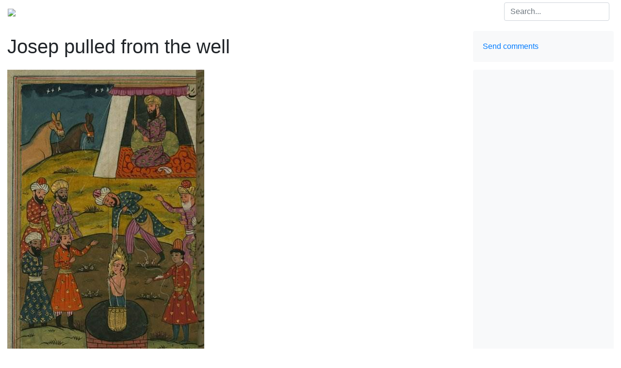

--- FILE ---
content_type: text/html
request_url: https://pantheon.org/gallery/judaic/josep_pulled_from_the_well.html
body_size: 2556
content:
<!doctype html>
<html lang="en">
<head>
    <meta charset="utf-8">
    <title>Josep pulled from the well | Encyclopedia Mythica</title>
    <meta name="description" content="The eleventh son of Jacob and Rachel. His jealous brothers sold him as a slave to the Egyptians.">
    <meta name="keywords" content="Josep pulled from the well">
    <meta name="HandheldFriendly" content="True">
    <meta name="MobileOptimized" content="320">
    <meta name="apple-mobile-web-app-capable" content="yes">
    <meta name="viewport" content="width=device-width, initial-scale=1, minimal-ui">
    <link rel="shortcut icon" href="/static/img/mythica.ico">
    <link rel="stylesheet" href="https://stackpath.bootstrapcdn.com/bootstrap/4.1.3/css/bootstrap.min.css" integrity="sha384-MCw98/SFnGE8fJT3GXwEOngsV7Zt27NXFoaoApmYm81iuXoPkFOJwJ8ERdknLPMO" crossorigin="anonymous">
    <link rel="stylesheet" href="/static/css/mythica.min.css">
    <script data-ad-client="ca-pub-8610010340209437" async src="https://pagead2.googlesyndication.com/pagead/js/adsbygoogle.js"></script>
</head>

<body>

<nav class="navbar navbar-expand-lg navbar-dark py-1" role="navigation">
    <a class="navbar-brand p-0" href="/"><img src="/static/img/mythica.png"></a>
    <button class="navbar-toggler" type="button" data-toggle="collapse" data-target="#navbar" aria-controls="navbar" aria-expanded="false" aria-label="Toggle navigation"><span class="navbar-toggler-icon"></span></button>
    <div class="collapse navbar-collapse" id="navbar">
        <ul class="navbar-nav mr-auto">
            <li class="nav-item">
                <a href="/mythology" class="nav-link">Mythology</a>
            </li>
            <li class="nav-item"><a href="/mythology/middle_east.php" class="nav-link">Middle East</a></li><li class="nav-item active"><a href="/mythology/judaic/" class="nav-link">Judaic mythology</a></li>
            <li class="nav-item">
                <a href="/folklore" class="nav-link">Folklore</a>
            </li>
            
            <li class="nav-item">
                <a href="/miscellaneous" class="nav-link">Miscellaneous</a>
            </li>
        </ul>
        <form method="get" action="/search/" class="form-inline my-2 my-lg-0">
            <input type="hidden" name="ie" value="utf-8">
            <input type="search" name="q" id="q" class="form-control mr-sm-2" placeholder="Search..." aria-label="Search">
            <button class="sr-only btn btn-sm btn-outline-secondary my-2 my-sm-0" type="submit">Search</button>
        </form>
    </div>
</nav>

<div class="container-fluid">
    <div class="row">
        <div id="main" class="col-md-9" role="main">

            <h1 class="my-4">Josep pulled from the well</h1>
    
    <div class="image" style="width:406px;"><div><img width="406" height="720" src="/gallery/judaic/r2c1z4fypnznfd8v.jpg"></div><div class="bg-light border p-2">Indian illustration in a manuscript of a poem by the Persian poet Jami that tells Yusuf's story.</div></div>
    <p class="my-3">Image credits: <a href="https://artbible.info/" rel="external">Art and the Bible</a>
            <p class="eoa">&#10087;</p>
    
    

        </div>
        <div id="aside" class="col-md-3">

            <div class="card bg-light border-0 my-3">
                <div class="card-body">
                    <p class="card-text">
                        <a title="Comments/corrections." href="/contact/?Sm9zZXAgcHVsbGVkIGZyb20gdGhlIHdlbGw=">Send comments</a>
                    </p>
                </div>
            </div>

            <div class="card bg-light border-0 mb-3">
                <div class="card-body g">
                  <script async src="https://pagead2.googlesyndication.com/pagead/js/adsbygoogle.js"></script>
                  <!-- Pantheon Sidebar -->
                  <ins class="adsbygoogle"
                     style="display:block"
                     data-ad-client="ca-pub-8610010340209437"
                     data-ad-slot="3286759308"
                     data-ad-format="auto"
                     data-full-width-responsive="true"></ins>
                  <script>
                     (adsbygoogle = window.adsbygoogle || []).push({});
                  </script>
                </div>
            </div>

            <div class="card bg-light border-0" role="complementary">
                <div class="card-body">
                    <h4 class="card-title">Details</h4>
                    <ul class="list-unstyled card-text">
                        <li>Artist <span>Anonymous</span></li><li>Period <span>18th century</span></li><li>Location <span>Walters Art Museum, Baltimore</span></li>
                    </ul>
                    <hr>
                    <ul class="list-unstyled card-text">
                        <li>Previous image <span><a href="/gallery/judaic/jonathan.html">David's farewell to Jonathan</a></span></li>
                        <li>Next image <span><a href="/gallery/judaic/joseph.html">Joseph tells Jacob his dreams</a></span></li><li>Linked article <span><a href="/articles/j/joseph.html">Joseph</a></span></li>
                    </ul>
                </div>
            </div>

        </div>
    </div>
</div>

<p class="my-3 pl-3 text-muted"><small>Image  created on <time itemprop="dateCreated" datetime="2018-09-08">Saturday, September  8, 2018</time>.</small></p>

<div id="footer" class="my-5 p-3" role="contentinfo">
    <small><ul class="list-inline text-muted">
        <li class="list-inline-item mr-2"><a href="http://pantheon.org/">home</a></li>
        <li class="list-inline-item mr-2"><a href="/about/">about</a></li>
        <li class="list-inline-item mr-2"><a href="/contact/">contact</a></li>
        <li class="list-inline-item float-right text-right text-muted"><a href="/about/copyright.php">&copy;</a> MCMXCV&ndash;MMXX Encyclopedia Mythica.<br>Some rights reserved.</li>
    </ul></small>
</div>

<script src="https://code.jquery.com/jquery-3.3.1.min.js"></script>
<script src="/static/js/main.min.js"></script>

<!-- Google Analytics -->
<script>
    var _gaq=[["_setAccount","UA-148105-1"],["_trackPageview"]];
    (function(d,t){var g=d.createElement(t),s=d.getElementsByTagName(t)[0];g.async=1;
    g.src=("https:"==location.protocol?"//ssl":"//www")+".google-analytics.com/ga.js";
    s.parentNode.insertBefore(g,s)}(document,"script"));
</script>

<a id="toTop" href="javascript:;">Top</a>

</body>
</html>


--- FILE ---
content_type: text/html; charset=utf-8
request_url: https://www.google.com/recaptcha/api2/aframe
body_size: 268
content:
<!DOCTYPE HTML><html><head><meta http-equiv="content-type" content="text/html; charset=UTF-8"></head><body><script nonce="m6pNK4VZfR55uEYZJci-Fw">/** Anti-fraud and anti-abuse applications only. See google.com/recaptcha */ try{var clients={'sodar':'https://pagead2.googlesyndication.com/pagead/sodar?'};window.addEventListener("message",function(a){try{if(a.source===window.parent){var b=JSON.parse(a.data);var c=clients[b['id']];if(c){var d=document.createElement('img');d.src=c+b['params']+'&rc='+(localStorage.getItem("rc::a")?sessionStorage.getItem("rc::b"):"");window.document.body.appendChild(d);sessionStorage.setItem("rc::e",parseInt(sessionStorage.getItem("rc::e")||0)+1);localStorage.setItem("rc::h",'1769781723554');}}}catch(b){}});window.parent.postMessage("_grecaptcha_ready", "*");}catch(b){}</script></body></html>